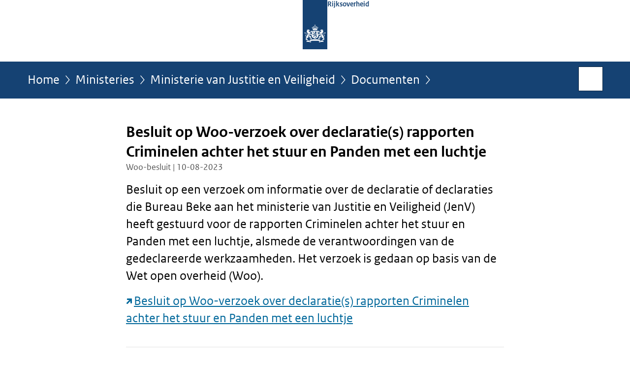

--- FILE ---
content_type: text/html;charset=UTF-8
request_url: https://www.rijksoverheid.nl/ministeries/ministerie-van-justitie-en-veiligheid/documenten/woo-besluiten/2023/08/10/besluit-woo-verzoek-over-de-onderwerpen-zoals-de-declaratie-s-die-bureau-beke-aan-het-ministerie-van-justitie-en-veiligheid-voor-de-rapporten-criminelen-achter-het-stuur-en-panden-met-een-luchtje
body_size: 3998
content:
<!doctype html>

<html class="no-js" xml:lang="nl-NL" lang="nl-NL">
    <!-- Version: 2025.16.2 -->
<head>
  <meta charset="UTF-8"/>
  <meta name="description" content="Besluit op een verzoek om informatie over de declaratie of declaraties die Bureau Beke aan het ministerie van Justitie en Veiligheid (JenV) heeft gestuurd voor de rapporten Criminelen achter het stuur en Panden met een luchtje, alsmede de verantwoordingen van de gedeclareerde werkzaamheden. Het verzoek is gedaan op basis van de Wet open overheid (Woo). Besluit op Woo-verzoek over declaratie(s) rapporten Criminelen achter het stuur en Panden met een luchtje"/>
<meta name="DCTERMS.description" content="Besluit op een verzoek om informatie over de declaratie of declaraties die Bureau Beke aan het ministerie van Justitie en Veiligheid (JenV) heeft gestuurd voor de rapporten Criminelen achter het stuur en Panden met een luchtje, alsmede de verantwoordingen van de gedeclareerde werkzaamheden. Het verzoek is gedaan op basis van de Wet open overheid (Woo). Besluit op Woo-verzoek over declaratie(s) rapporten Criminelen achter het stuur en Panden met een luchtje"/>
<meta property="og:image" content="https://www.rijksoverheid.nl/binaries/small/content/gallery/rijksoverheid/channel-afbeeldingen/logos/facebook.png"/>
<title>Besluit op Woo-verzoek over declaratie(s) rapporten Criminelen achter het stuur en Panden met een luchtje | Woo-besluit | Rijksoverheid.nl</title>
<meta name="DCTERMS.title" content="Besluit op Woo-verzoek over declaratie(s) rapporten Criminelen achter het stuur en Panden met een luchtje - Woo-besluit - Rijksoverheid.nl"/>
<meta property="og:title" content="Besluit op Woo-verzoek over declaratie(s) rapporten Criminelen achter het stuur en Panden met een luchtje"/>
<meta property="og:description" content="Besluit op een verzoek om informatie over de declaratie of declaraties die Bureau Beke aan het ministerie van Justitie en Veiligheid (JenV) heeft gestuurd voor de rapporten Criminelen achter het stuur en Panden met een luchtje, alsmede de verantwoordingen van de gedeclareerde werkzaamheden. Het verzoek is gedaan op basis van de Wet open overheid (Woo). Besluit op Woo-verzoek over declaratie(s) rapporten Criminelen achter het stuur en Panden met een luchtje"/>
<meta property="og:type" content="website"/>
<meta property="og:url" content="https://www.rijksoverheid.nl/documenten/woo-besluiten/2023/08/10/besluit-woo-verzoek-over-de-onderwerpen-zoals-de-declaratie-s-die-bureau-beke-aan-het-ministerie-van-justitie-en-veiligheid-voor-de-rapporten-criminelen-achter-het-stuur-en-panden-met-een-luchtje"/>
<link rel="canonical" href="https://www.rijksoverheid.nl/documenten/woo-besluiten/2023/08/10/besluit-woo-verzoek-over-de-onderwerpen-zoals-de-declaratie-s-die-bureau-beke-aan-het-ministerie-van-justitie-en-veiligheid-voor-de-rapporten-criminelen-achter-het-stuur-en-panden-met-een-luchtje"/>
<meta name="viewport" content="width=device-width, initial-scale=1"/>
<meta name="DCTERMS.language" title="XSD.language" content="nl-NL"/>
      <meta name="DCTERMS.creator" title="RIJKSOVERHEID.Organisatie" content="Ministerie van Justitie en Veiligheid"/>
      <meta name="DCTERMS.identifier" title="XSD.anyURI" content="https://www.rijksoverheid.nl/ministeries/ministerie-van-justitie-en-veiligheid/documenten/woo-besluiten/2023/08/10/besluit-woo-verzoek-over-de-onderwerpen-zoals-de-declaratie-s-die-bureau-beke-aan-het-ministerie-van-justitie-en-veiligheid-voor-de-rapporten-criminelen-achter-het-stuur-en-panden-met-een-luchtje"/>

    <meta name="DCTERMS.available" title="DCTERMS.Period" content="start=2025-03-11;"/>
    <meta name="DCTERMS.modified" title="XSD.dateTime" content="2025-03-12T00:14"/>
    <meta name="DCTERMS.issued" title="XSD.dateTime" content="2023-08-10T00:00"/>
    <meta name="DCTERMS.spatial" title="OVERHEID.Koninkrijksdeel" content="Nederland"/>
        <meta name="DCTERMS.publisher" title="RIJKSOVERHEID.Organisatie" content="Ministerie van Algemene Zaken"/>
    <meta name="DCTERMS.rights" content="CC0 1.0 Universal"/>
    <meta name="DCTERMS.rightsHolder" title="RIJKSOVERHEID.Organisatie" content="Ministerie van Algemene Zaken"/>
      <!--<meta name="OVERHEID.authority" title="RIJKSOVERHEID.Organisatie" content="Ministerie van Justitie en Veiligheid"/>-->
      <meta name="DCTERMS.subject" content="Ondermijning"/>
    <meta name="DCTERMS.type" title="RIJKSOVERHEID.Informatietype" content="woo-besluit"/>

    <script nonce="NDQwMGZiOWY3MDgyNDUzZTgyNjU3OTQ3NWZjZDBmOTU=">
          window.dataLayer = window.dataLayer || [];
          window.dataLayer.push({
            "page_type": "Document voorlooppagina",
            "ftg_type": "call to action pagina",
            "subjects": "Ondermijning",
            "country": "Nederland",
            "issued": "2023-08-14T11:30:03.314+02:00",
            "last_published": "2025-03-12T00:14:50.976+01:00",
            "update": "2025-03-11T22:54:18.444Z",
            "publisher": "Ministerie van Justitie en Veiligheid",
            "language": "nl-NL",
            "uuid": "b28a160f-0ced-4198-b24d-d1f184d7cecf",
            "search_category": "",
            "search_keyword": "",
            "search_count": ""
          });
        </script>
      <link rel="shortcut icon" href="/binaries/content/assets/rijksoverheid/iconen/favicon.ico" type="image/x-icon"/>
<link rel="icon" sizes="192x192" href="/binaries/content/assets/rijksoverheid/iconen/touch-icon.png"/>
<link rel="apple-touch-icon" href="/binaries/content/assets/rijksoverheid/iconen/apple-touch-icon.png"/>
<link rel="stylesheet" href="/webfiles/1750011834072/presentation/responsive.css" type="text/css" media="all"/>
<link rel="preload" href="/webfiles/1750011834072/presentation/responsive.css" as="style" >

<link rel="stylesheet" href="/webfiles/1750011834072/presentation/themes/logoblauw.css" type="text/css" media="all"/>
    <link rel="preload" href="/binaries/content/gallery/rijksoverheid/channel-afbeeldingen/logos/beeldmerk-rijksoverheid-desktop.svg" as="image">
<link rel="preload" href="/webfiles/1750011834072/behaviour/core.js" as="script">

</head>

<body id="government" data-scriptpath="/webfiles/1750011834072/behaviour"
      
        class="portalclass"
      
        data-showsurveybar="true"
        data-surveybody="Help mee {sitenaam} te verbeteren." data-surveyaccept="vul de enquete in" data-surveydecline="Nee, bedankt." data-linktrackingtimer="500" data-hartbeattrackingtimer="0" data-word-counter="true" data-visit-timer="true" 
data-scroll-depth-dim-id="1"
data-scroll-depth-marks="0;25;50;75;100"
data-cookieinfourl="cookies" data-cookiebody="{sitenaam} gebruikt cookies om het gebruik van de website te analyseren en het gebruiksgemak te verbeteren. Lees meer over" data-cookieurltext="cookies" data-stats="publisher:jenv;subject:ondermijning;type:leadingpage;uuid:b28a160f-0ced-4198-b24d-d1f184d7cecf;pagetype:document voorlooppagina;ftgtype:transactiestap" 
>
<script nonce="NDQwMGZiOWY3MDgyNDUzZTgyNjU3OTQ3NWZjZDBmOTU=">
          (function(window, document, dataLayerName, id) {
            window[dataLayerName]=window[dataLayerName]||[],window[dataLayerName].push({start:(new Date).getTime(),event:"stg.start"});var scripts=document.getElementsByTagName('script')[0],tags=document.createElement('script');
            function stgCreateCookie(a,b,c){var d="";if(c){var e=new Date;e.setTime(e.getTime()+24*c*60*60*1e3),d="; expires="+e.toUTCString()}document.cookie=a+"="+b+d+"; path=/"}
            var isStgDebug=(window.location.href.match("stg_debug")||document.cookie.match("stg_debug"))&&!window.location.href.match("stg_disable_debug");stgCreateCookie("stg_debug",isStgDebug?1:"",isStgDebug?14:-1);
            var qP=[];dataLayerName!=="dataLayer"&&qP.push("data_layer_name="+dataLayerName),isStgDebug&&qP.push("stg_debug");var qPString=qP.length>0?("?"+qP.join("&")):"";
            tags.async=!0,tags.src="//statistiek.rijksoverheid.nl/containers/"+id+".js"+qPString,scripts.parentNode.insertBefore(tags,scripts);
            !function(a,n,i){a[n]=a[n]||{};for(var c=0;c<i.length;c++)!function(i){a[n][i]=a[n][i]||{},a[n][i].api=a[n][i].api||function(){var a=[].slice.call(arguments,0);"string"==typeof a[0]&&window[dataLayerName].push({event:n+"."+i+":"+a[0],parameters:[].slice.call(arguments,1)})}}(i[c])}(window,"ppms",["tm","cm"]);
          })(window, document, 'dataLayer', 'bf9c05f0-c13f-4e22-80c7-e603d39fc616');
        </script><noscript><iframe src="//statistiek.rijksoverheid.nl/containers/bf9c05f0-c13f-4e22-80c7-e603d39fc616/noscript.html" height="0" width="0" style="display:none;visibility:hidden"></iframe></noscript>
      <div id="mainwrapper">
  <header>

  <div class="skiplinks">
    <a href="#content-wrapper">Ga direct naar inhoud</a>
  </div>

  <div class="logo">
  <div class="logo__wrapper">
    <a href="/" class="logo__link">
          <figure class="logo__figure">
  <img src="/binaries/content/gallery/rijksoverheid/channel-afbeeldingen/logos/beeldmerk-rijksoverheid-desktop.svg" data-fallback="/binaries/content/gallery/rijksoverheid/channel-afbeeldingen/logos/beeldmerk-rijksoverheid-mobiel.svg" alt="Logo Rijksoverheid – Naar de homepage van rijksoverheid.nl" id="logotype"/>
  <figcaption class="logo__text">
    <span class="logo__sender">Rijksoverheid</span>
    </figcaption>
</figure>
</a>
      </div>
</div>
</header>
<div id="navBar">
  <div class="wrapper">
    <nav class="breadCrumbNav" aria-labelledby="breadCrumbNavLabel">
  <span class="assistive" id="breadCrumbNavLabel">U bevindt zich hier:</span>
  <a href="/">Home</a>
      <a href="/ministeries">Ministeries</a>
      <a href="/ministeries/ministerie-van-justitie-en-veiligheid">Ministerie van Justitie en Veiligheid</a>
      <a href="/ministeries/ministerie-van-justitie-en-veiligheid/documenten">Documenten</a>
      <span class="assistive" aria-current="page">Besluit op Woo-verzoek over declaratie(s) rapporten Criminelen achter het stuur en Panden met een luchtje</span>
          </nav>
<div id="searchForm" role="search" class="searchForm" data-search-closed="Open zoekveld" data-search-opened="Start zoeken">
  <form novalidate method="get" action="/zoeken" id="search-form" data-clearcontent="Invoer wissen">
    <label for="search-keyword">Zoeken binnen Rijksoverheid.nl</label>
    <input type="text" id="search-keyword" class="searchInput" name="trefwoord"
      title="Typ hier uw zoektermen" placeholder="Zoeken" />
    <button id="search-submit" class="searchSubmit" name="search-submit" type="submit" 
        title="Start zoeken">
      Zoek</button>
  </form>
</div>
</div>
</div><main id="content-wrapper" tabindex="-1">

  <div class="wrapper">
    <div class="article content">
  <h1 class="download">
      Besluit op Woo-verzoek over declaratie(s) rapporten Criminelen achter het stuur en Panden met een luchtje</h1>
<p class="article-meta">
  Woo-besluit | 10-08-2023</p><div class="intro"><p>Besluit op een verzoek om informatie over de declaratie of declaraties die Bureau Beke aan het ministerie van Justitie en Veiligheid (JenV) heeft gestuurd voor de rapporten Criminelen achter het stuur en Panden met een luchtje, alsmede de verantwoordingen van de gedeclareerde werkzaamheden. Het verzoek is gedaan op basis van de Wet open overheid (Woo).
</p><p><a src="plooi-api" href="https://open.overheid.nl/documenten/32a9f249-1f23-4123-a123-11ddef248265/file" class="external" aria-label="Besluit op Woo-verzoek over declaratie(s) rapporten Criminelen achter het stuur en Panden met een luchtje (opent externe website)">Besluit op Woo-verzoek over declaratie(s) rapporten Criminelen achter het stuur en Panden met een luchtje</a></p></div>
<div class="block docs-pubs results">
    <h2>Bijlagen</h2>

    <ul class="common">
      <li>
          <a href="/ministeries/ministerie-van-justitie-en-veiligheid/documenten/publicaties/2023/08/10/bijlage-1-relevante-artikelen-uit-de-woo"
             class="publication">
            <h3>
              Bijlage 1 Relevante artikelen uit de Woo</h3>

            <p>Relevante artikelen uit de Woo. Bijlage 1 Relevante artikelen uit de Woo</p>
            <p class="meta">
              Publicatie | 10-08-2023</p>

          </a>
        </li>

      <li>
          <a href="/ministeries/ministerie-van-justitie-en-veiligheid/documenten/publicaties/2023/08/10/bijlage-3-deels-openbaar-gemaakte-documenten"
             class="publication">
            <h3>
              Bijlage 3 Deels openbaar gemaakte documenten</h3>

            <p>Deels openbaar gemaakte documenten bij besluit Woo-verzoek over de onderwerpen zoals de declaratie(s) die Bureau Beke aan het ...</p>
            <p class="meta">
              Publicatie | 10-08-2023</p>

          </a>
        </li>

      <li>
          <a href="/ministeries/ministerie-van-justitie-en-veiligheid/documenten/publicaties/2023/08/10/bijlage-2-inventarislijst-bij-besluit-op-woo-verzoek"
             class="publication">
            <h3>
              BIjlage 2 Inventarislijst bij besluit op Woo-verzoek</h3>

            <p>Inventarislijst bij besluit Woo-verzoek over de onderwerpen zoals de declaratie(s) die Bureau Beke aan het ministerie van ...</p>
            <p class="meta">
              Publicatie | 10-08-2023</p>

          </a>
        </li>

      </ul>
  </div>
</div>
<aside>

  <div class="brick linkBlock">
    <h2>Zie ook</h2>

    <ul>
  <li>
  <a href="/onderwerpen/ondermijning">
            Ondermijning</a>
        <span class="meta">
              Onderwerp</span>
          </li>
</ul></div>
<div class="brick belongsTo">
    <h2>Verantwoordelijk</h2>
    <ul>
      <li><a href="/ministeries/ministerie-van-justitie-en-veiligheid">Ministerie van Justitie en Veiligheid</a></li>
          </ul>
  </div>
</aside><div id="follow-up">
    <div class="block">
      </div>
  </div>
</div>

</main>
<footer class="site-footer">
  <div class="wrapper">

    <div class="payoff">
          <span>De Rijksoverheid. Voor Nederland</span>
        </div>

      <div class="column">
    <h2>Service</h2>
    <ul>

    <li >
        <a href="/contact">Contact</a>
      </li>
    <li >
        <a href="/abonneren">Abonneren</a>
      </li>
    <li >
        <a href="/rss">RSS</a>
      </li>
    <li >
        <a href="/vacatures">Vacatures</a>
      </li>
    <li >
        <a href="/sitemap">Sitemap</a>
      </li>
    <li >
        <a href="/help">Help</a>
      </li>
    <li >
        <a href="/archief">Archief</a>
      </li>
    </ul>
</div>
<div class="column">
    <h2>Over deze site</h2>
    <ul>

    <li >
        <a href="/over-rijksoverheid-nl">Over Rijksoverheid.nl</a>
      </li>
    <li >
        <a href="/copyright">Copyright</a>
      </li>
    <li >
        <a href="/privacy">Privacy</a>
      </li>
    <li >
        <a href="/cookies">Cookies</a>
      </li>
    <li >
        <a href="/toegankelijkheid">Toegankelijkheid</a>
      </li>
    <li >
        <a href="/opendata">Open data</a>
      </li>
    <li >
        <a href="/kwetsbaarheid-melden">Kwetsbaarheid melden</a>
      </li>
    </ul>
</div>
</div>

  <nav class="languages" aria-labelledby="languageMenuLabel">
    <div class="languages__wrapper">
      <p id="languageMenuLabel" class="languages__label">Deze website in andere talen:</p>
  <ul class="languages__list">
    <li class="languages__list-item selected">
         Nederlands</li>
    <li class="languages__list-item ">
         <a href="https://www.government.nl" class="languages__link" lang="en">English</a>
            </li>
    <li class="languages__list-item ">
         <a href="https://www.gobiernodireino.nl/" class="languages__link" lang="pap">Papiamento</a>
            </li>
    <li class="languages__list-item ">
         <a href="https://www.gobiernudireino.nl/" class="languages__link" lang="pap">Papiamentu</a>
            </li>
    <li class="languages__list-item ">
         <a href="https://www.rijksoverheid.nl/onderwerpen/overheidscommunicatie/nederlandse-gebarentaal" class="languages__link">Nederlandse Gebarentaal</a>
            </li>
    </ul>
</div>
  </nav>
</footer>
</div>

<!--[if (gt IE 10)|!(IE)]><!-->
<script src="/webfiles/1750011834072/behaviour/core.js"></script>
<!--<![endif]-->

<script src="/binaries/content/assets/rijksoverheid/behaviour/rop-page-feedback.min-20230526.js"></script>
</body>
</html>
